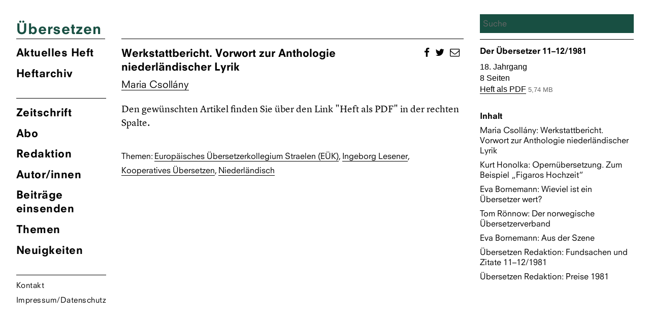

--- FILE ---
content_type: text/html; charset=UTF-8
request_url: https://zsue.de/beitraege/werkstattbericht-vorwort-zur-anthologie-niederlaendischer-lyrik-dem-ersten-in-straelen-fertiggestellten-gruppenprojekt/
body_size: 7878
content:
<!DOCTYPE html>
<html lang="de" class="no-js">
<head>
	<meta charset="UTF-8">
	<meta name="viewport" content="width=device-width, initial-scale=1">
	<link rel="shortcut icon" type="image/png" href="https://zsue.de/favicon.png">
	<link rel="profile" href="http://gmpg.org/xfn/11">
		<link type="text/css" rel="stylesheet" href="/wp-content/themes/ueberzetzung2020/fonts/font-awesome/4.7.0/css/font-awesome.min.css"/>

	<!--Global Query for Header Info-->
		<title>  Werkstattbericht. Vorwort zur Anthologie niederländischer Lyrik, dem ersten in Straelen fertiggestellten Gruppenprojekt | Übersetzen</title>
	
	<!--Open Graph Data for Social Media-->
	<meta property="og:title" content="  Werkstattbericht. Vorwort zur Anthologie niederländischer Lyrik, dem ersten in Straelen fertiggestellten Gruppenprojekt | Übersetzen" />
	<meta property="og:type" content="website" />
	<meta property="og:site_name" content="Übersetzen" />
	<meta property="og:image" content="https://zsue.de/wp-content/themes/ueberzetzung2020/img/Ubersetzen_logos_1200x630.png" />
	<meta property="og:url" content="https://zsue.de/beitraege/werkstattbericht-vorwort-zur-anthologie-niederlaendischer-lyrik-dem-ersten-in-straelen-fertiggestellten-gruppenprojekt/" />
	<meta property="og:description" content="Zeitschrift des Verbandes deutschsprachiger Übersetzer literarischer und wissenschaftlicher Werke VdÜ" />
	<meta name="twitter:card" content="summary_large_image" />
	<meta name="twitter:title" content="  Werkstattbericht. Vorwort zur Anthologie niederländischer Lyrik, dem ersten in Straelen fertiggestellten Gruppenprojekt | Übersetzen" />
	<meta name="twitter:description" content="Zeitschrift des Verbandes deutschsprachiger Übersetzer literarischer und wissenschaftlicher Werke VdÜ" />
	<meta name="twitter:image" content="https://zsue.de/wp-content/themes/ueberzetzung2020/img/Ubersetzen_logos_1200x630.png" />
	<meta itemprop="image" content="https://zsue.de/wp-content/themes/ueberzetzung2020/img/Ubersetzen_logos_1200x630.png" />
	<meta name="description" content="Zeitschrift des Verbandes deutschsprachiger Übersetzer literarischer und wissenschaftlicher Werke VdÜ">
	<meta name="author" content="Zsue">
	
	<script>(function(html){html.className = html.className.replace(/\bno-js\b/,'js')})(document.documentElement);</script>
<meta name='robots' content='max-image-preview:large' />
	<style>img:is([sizes="auto" i], [sizes^="auto," i]) { contain-intrinsic-size: 3000px 1500px }</style>
	<script type="text/javascript">
/* <![CDATA[ */
window._wpemojiSettings = {"baseUrl":"https:\/\/s.w.org\/images\/core\/emoji\/16.0.1\/72x72\/","ext":".png","svgUrl":"https:\/\/s.w.org\/images\/core\/emoji\/16.0.1\/svg\/","svgExt":".svg","source":{"concatemoji":"https:\/\/zsue.de\/wp-includes\/js\/wp-emoji-release.min.js?ver=6.8.3"}};
/*! This file is auto-generated */
!function(s,n){var o,i,e;function c(e){try{var t={supportTests:e,timestamp:(new Date).valueOf()};sessionStorage.setItem(o,JSON.stringify(t))}catch(e){}}function p(e,t,n){e.clearRect(0,0,e.canvas.width,e.canvas.height),e.fillText(t,0,0);var t=new Uint32Array(e.getImageData(0,0,e.canvas.width,e.canvas.height).data),a=(e.clearRect(0,0,e.canvas.width,e.canvas.height),e.fillText(n,0,0),new Uint32Array(e.getImageData(0,0,e.canvas.width,e.canvas.height).data));return t.every(function(e,t){return e===a[t]})}function u(e,t){e.clearRect(0,0,e.canvas.width,e.canvas.height),e.fillText(t,0,0);for(var n=e.getImageData(16,16,1,1),a=0;a<n.data.length;a++)if(0!==n.data[a])return!1;return!0}function f(e,t,n,a){switch(t){case"flag":return n(e,"\ud83c\udff3\ufe0f\u200d\u26a7\ufe0f","\ud83c\udff3\ufe0f\u200b\u26a7\ufe0f")?!1:!n(e,"\ud83c\udde8\ud83c\uddf6","\ud83c\udde8\u200b\ud83c\uddf6")&&!n(e,"\ud83c\udff4\udb40\udc67\udb40\udc62\udb40\udc65\udb40\udc6e\udb40\udc67\udb40\udc7f","\ud83c\udff4\u200b\udb40\udc67\u200b\udb40\udc62\u200b\udb40\udc65\u200b\udb40\udc6e\u200b\udb40\udc67\u200b\udb40\udc7f");case"emoji":return!a(e,"\ud83e\udedf")}return!1}function g(e,t,n,a){var r="undefined"!=typeof WorkerGlobalScope&&self instanceof WorkerGlobalScope?new OffscreenCanvas(300,150):s.createElement("canvas"),o=r.getContext("2d",{willReadFrequently:!0}),i=(o.textBaseline="top",o.font="600 32px Arial",{});return e.forEach(function(e){i[e]=t(o,e,n,a)}),i}function t(e){var t=s.createElement("script");t.src=e,t.defer=!0,s.head.appendChild(t)}"undefined"!=typeof Promise&&(o="wpEmojiSettingsSupports",i=["flag","emoji"],n.supports={everything:!0,everythingExceptFlag:!0},e=new Promise(function(e){s.addEventListener("DOMContentLoaded",e,{once:!0})}),new Promise(function(t){var n=function(){try{var e=JSON.parse(sessionStorage.getItem(o));if("object"==typeof e&&"number"==typeof e.timestamp&&(new Date).valueOf()<e.timestamp+604800&&"object"==typeof e.supportTests)return e.supportTests}catch(e){}return null}();if(!n){if("undefined"!=typeof Worker&&"undefined"!=typeof OffscreenCanvas&&"undefined"!=typeof URL&&URL.createObjectURL&&"undefined"!=typeof Blob)try{var e="postMessage("+g.toString()+"("+[JSON.stringify(i),f.toString(),p.toString(),u.toString()].join(",")+"));",a=new Blob([e],{type:"text/javascript"}),r=new Worker(URL.createObjectURL(a),{name:"wpTestEmojiSupports"});return void(r.onmessage=function(e){c(n=e.data),r.terminate(),t(n)})}catch(e){}c(n=g(i,f,p,u))}t(n)}).then(function(e){for(var t in e)n.supports[t]=e[t],n.supports.everything=n.supports.everything&&n.supports[t],"flag"!==t&&(n.supports.everythingExceptFlag=n.supports.everythingExceptFlag&&n.supports[t]);n.supports.everythingExceptFlag=n.supports.everythingExceptFlag&&!n.supports.flag,n.DOMReady=!1,n.readyCallback=function(){n.DOMReady=!0}}).then(function(){return e}).then(function(){var e;n.supports.everything||(n.readyCallback(),(e=n.source||{}).concatemoji?t(e.concatemoji):e.wpemoji&&e.twemoji&&(t(e.twemoji),t(e.wpemoji)))}))}((window,document),window._wpemojiSettings);
/* ]]> */
</script>
<style id='wp-emoji-styles-inline-css' type='text/css'>

	img.wp-smiley, img.emoji {
		display: inline !important;
		border: none !important;
		box-shadow: none !important;
		height: 1em !important;
		width: 1em !important;
		margin: 0 0.07em !important;
		vertical-align: -0.1em !important;
		background: none !important;
		padding: 0 !important;
	}
</style>
<link rel='stylesheet' id='wp-block-library-css' href='https://zsue.de/wp-includes/css/dist/block-library/style.min.css?ver=6.8.3' type='text/css' media='all' />
<style id='classic-theme-styles-inline-css' type='text/css'>
/*! This file is auto-generated */
.wp-block-button__link{color:#fff;background-color:#32373c;border-radius:9999px;box-shadow:none;text-decoration:none;padding:calc(.667em + 2px) calc(1.333em + 2px);font-size:1.125em}.wp-block-file__button{background:#32373c;color:#fff;text-decoration:none}
</style>
<style id='global-styles-inline-css' type='text/css'>
:root{--wp--preset--aspect-ratio--square: 1;--wp--preset--aspect-ratio--4-3: 4/3;--wp--preset--aspect-ratio--3-4: 3/4;--wp--preset--aspect-ratio--3-2: 3/2;--wp--preset--aspect-ratio--2-3: 2/3;--wp--preset--aspect-ratio--16-9: 16/9;--wp--preset--aspect-ratio--9-16: 9/16;--wp--preset--color--black: #000000;--wp--preset--color--cyan-bluish-gray: #abb8c3;--wp--preset--color--white: #ffffff;--wp--preset--color--pale-pink: #f78da7;--wp--preset--color--vivid-red: #cf2e2e;--wp--preset--color--luminous-vivid-orange: #ff6900;--wp--preset--color--luminous-vivid-amber: #fcb900;--wp--preset--color--light-green-cyan: #7bdcb5;--wp--preset--color--vivid-green-cyan: #00d084;--wp--preset--color--pale-cyan-blue: #8ed1fc;--wp--preset--color--vivid-cyan-blue: #0693e3;--wp--preset--color--vivid-purple: #9b51e0;--wp--preset--gradient--vivid-cyan-blue-to-vivid-purple: linear-gradient(135deg,rgba(6,147,227,1) 0%,rgb(155,81,224) 100%);--wp--preset--gradient--light-green-cyan-to-vivid-green-cyan: linear-gradient(135deg,rgb(122,220,180) 0%,rgb(0,208,130) 100%);--wp--preset--gradient--luminous-vivid-amber-to-luminous-vivid-orange: linear-gradient(135deg,rgba(252,185,0,1) 0%,rgba(255,105,0,1) 100%);--wp--preset--gradient--luminous-vivid-orange-to-vivid-red: linear-gradient(135deg,rgba(255,105,0,1) 0%,rgb(207,46,46) 100%);--wp--preset--gradient--very-light-gray-to-cyan-bluish-gray: linear-gradient(135deg,rgb(238,238,238) 0%,rgb(169,184,195) 100%);--wp--preset--gradient--cool-to-warm-spectrum: linear-gradient(135deg,rgb(74,234,220) 0%,rgb(151,120,209) 20%,rgb(207,42,186) 40%,rgb(238,44,130) 60%,rgb(251,105,98) 80%,rgb(254,248,76) 100%);--wp--preset--gradient--blush-light-purple: linear-gradient(135deg,rgb(255,206,236) 0%,rgb(152,150,240) 100%);--wp--preset--gradient--blush-bordeaux: linear-gradient(135deg,rgb(254,205,165) 0%,rgb(254,45,45) 50%,rgb(107,0,62) 100%);--wp--preset--gradient--luminous-dusk: linear-gradient(135deg,rgb(255,203,112) 0%,rgb(199,81,192) 50%,rgb(65,88,208) 100%);--wp--preset--gradient--pale-ocean: linear-gradient(135deg,rgb(255,245,203) 0%,rgb(182,227,212) 50%,rgb(51,167,181) 100%);--wp--preset--gradient--electric-grass: linear-gradient(135deg,rgb(202,248,128) 0%,rgb(113,206,126) 100%);--wp--preset--gradient--midnight: linear-gradient(135deg,rgb(2,3,129) 0%,rgb(40,116,252) 100%);--wp--preset--font-size--small: 13px;--wp--preset--font-size--medium: 20px;--wp--preset--font-size--large: 36px;--wp--preset--font-size--x-large: 42px;--wp--preset--spacing--20: 0.44rem;--wp--preset--spacing--30: 0.67rem;--wp--preset--spacing--40: 1rem;--wp--preset--spacing--50: 1.5rem;--wp--preset--spacing--60: 2.25rem;--wp--preset--spacing--70: 3.38rem;--wp--preset--spacing--80: 5.06rem;--wp--preset--shadow--natural: 6px 6px 9px rgba(0, 0, 0, 0.2);--wp--preset--shadow--deep: 12px 12px 50px rgba(0, 0, 0, 0.4);--wp--preset--shadow--sharp: 6px 6px 0px rgba(0, 0, 0, 0.2);--wp--preset--shadow--outlined: 6px 6px 0px -3px rgba(255, 255, 255, 1), 6px 6px rgba(0, 0, 0, 1);--wp--preset--shadow--crisp: 6px 6px 0px rgba(0, 0, 0, 1);}:where(.is-layout-flex){gap: 0.5em;}:where(.is-layout-grid){gap: 0.5em;}body .is-layout-flex{display: flex;}.is-layout-flex{flex-wrap: wrap;align-items: center;}.is-layout-flex > :is(*, div){margin: 0;}body .is-layout-grid{display: grid;}.is-layout-grid > :is(*, div){margin: 0;}:where(.wp-block-columns.is-layout-flex){gap: 2em;}:where(.wp-block-columns.is-layout-grid){gap: 2em;}:where(.wp-block-post-template.is-layout-flex){gap: 1.25em;}:where(.wp-block-post-template.is-layout-grid){gap: 1.25em;}.has-black-color{color: var(--wp--preset--color--black) !important;}.has-cyan-bluish-gray-color{color: var(--wp--preset--color--cyan-bluish-gray) !important;}.has-white-color{color: var(--wp--preset--color--white) !important;}.has-pale-pink-color{color: var(--wp--preset--color--pale-pink) !important;}.has-vivid-red-color{color: var(--wp--preset--color--vivid-red) !important;}.has-luminous-vivid-orange-color{color: var(--wp--preset--color--luminous-vivid-orange) !important;}.has-luminous-vivid-amber-color{color: var(--wp--preset--color--luminous-vivid-amber) !important;}.has-light-green-cyan-color{color: var(--wp--preset--color--light-green-cyan) !important;}.has-vivid-green-cyan-color{color: var(--wp--preset--color--vivid-green-cyan) !important;}.has-pale-cyan-blue-color{color: var(--wp--preset--color--pale-cyan-blue) !important;}.has-vivid-cyan-blue-color{color: var(--wp--preset--color--vivid-cyan-blue) !important;}.has-vivid-purple-color{color: var(--wp--preset--color--vivid-purple) !important;}.has-black-background-color{background-color: var(--wp--preset--color--black) !important;}.has-cyan-bluish-gray-background-color{background-color: var(--wp--preset--color--cyan-bluish-gray) !important;}.has-white-background-color{background-color: var(--wp--preset--color--white) !important;}.has-pale-pink-background-color{background-color: var(--wp--preset--color--pale-pink) !important;}.has-vivid-red-background-color{background-color: var(--wp--preset--color--vivid-red) !important;}.has-luminous-vivid-orange-background-color{background-color: var(--wp--preset--color--luminous-vivid-orange) !important;}.has-luminous-vivid-amber-background-color{background-color: var(--wp--preset--color--luminous-vivid-amber) !important;}.has-light-green-cyan-background-color{background-color: var(--wp--preset--color--light-green-cyan) !important;}.has-vivid-green-cyan-background-color{background-color: var(--wp--preset--color--vivid-green-cyan) !important;}.has-pale-cyan-blue-background-color{background-color: var(--wp--preset--color--pale-cyan-blue) !important;}.has-vivid-cyan-blue-background-color{background-color: var(--wp--preset--color--vivid-cyan-blue) !important;}.has-vivid-purple-background-color{background-color: var(--wp--preset--color--vivid-purple) !important;}.has-black-border-color{border-color: var(--wp--preset--color--black) !important;}.has-cyan-bluish-gray-border-color{border-color: var(--wp--preset--color--cyan-bluish-gray) !important;}.has-white-border-color{border-color: var(--wp--preset--color--white) !important;}.has-pale-pink-border-color{border-color: var(--wp--preset--color--pale-pink) !important;}.has-vivid-red-border-color{border-color: var(--wp--preset--color--vivid-red) !important;}.has-luminous-vivid-orange-border-color{border-color: var(--wp--preset--color--luminous-vivid-orange) !important;}.has-luminous-vivid-amber-border-color{border-color: var(--wp--preset--color--luminous-vivid-amber) !important;}.has-light-green-cyan-border-color{border-color: var(--wp--preset--color--light-green-cyan) !important;}.has-vivid-green-cyan-border-color{border-color: var(--wp--preset--color--vivid-green-cyan) !important;}.has-pale-cyan-blue-border-color{border-color: var(--wp--preset--color--pale-cyan-blue) !important;}.has-vivid-cyan-blue-border-color{border-color: var(--wp--preset--color--vivid-cyan-blue) !important;}.has-vivid-purple-border-color{border-color: var(--wp--preset--color--vivid-purple) !important;}.has-vivid-cyan-blue-to-vivid-purple-gradient-background{background: var(--wp--preset--gradient--vivid-cyan-blue-to-vivid-purple) !important;}.has-light-green-cyan-to-vivid-green-cyan-gradient-background{background: var(--wp--preset--gradient--light-green-cyan-to-vivid-green-cyan) !important;}.has-luminous-vivid-amber-to-luminous-vivid-orange-gradient-background{background: var(--wp--preset--gradient--luminous-vivid-amber-to-luminous-vivid-orange) !important;}.has-luminous-vivid-orange-to-vivid-red-gradient-background{background: var(--wp--preset--gradient--luminous-vivid-orange-to-vivid-red) !important;}.has-very-light-gray-to-cyan-bluish-gray-gradient-background{background: var(--wp--preset--gradient--very-light-gray-to-cyan-bluish-gray) !important;}.has-cool-to-warm-spectrum-gradient-background{background: var(--wp--preset--gradient--cool-to-warm-spectrum) !important;}.has-blush-light-purple-gradient-background{background: var(--wp--preset--gradient--blush-light-purple) !important;}.has-blush-bordeaux-gradient-background{background: var(--wp--preset--gradient--blush-bordeaux) !important;}.has-luminous-dusk-gradient-background{background: var(--wp--preset--gradient--luminous-dusk) !important;}.has-pale-ocean-gradient-background{background: var(--wp--preset--gradient--pale-ocean) !important;}.has-electric-grass-gradient-background{background: var(--wp--preset--gradient--electric-grass) !important;}.has-midnight-gradient-background{background: var(--wp--preset--gradient--midnight) !important;}.has-small-font-size{font-size: var(--wp--preset--font-size--small) !important;}.has-medium-font-size{font-size: var(--wp--preset--font-size--medium) !important;}.has-large-font-size{font-size: var(--wp--preset--font-size--large) !important;}.has-x-large-font-size{font-size: var(--wp--preset--font-size--x-large) !important;}
:where(.wp-block-post-template.is-layout-flex){gap: 1.25em;}:where(.wp-block-post-template.is-layout-grid){gap: 1.25em;}
:where(.wp-block-columns.is-layout-flex){gap: 2em;}:where(.wp-block-columns.is-layout-grid){gap: 2em;}
:root :where(.wp-block-pullquote){font-size: 1.5em;line-height: 1.6;}
</style>
<link rel='stylesheet' id='contact-form-7-css' href='https://zsue.de/wp-content/plugins/contact-form-7/includes/css/styles.css?ver=6.1.4' type='text/css' media='all' />
<link rel='stylesheet' id='tag-groups-css-frontend-structure-css' href='https://zsue.de/wp-content/plugins/tag-groups/assets/css/jquery-ui.structure.min.css?ver=2.1.1' type='text/css' media='all' />
<link rel='stylesheet' id='tag-groups-css-frontend-theme-css' href='https://zsue.de/wp-content/plugins/tag-groups/assets/css/ui-gray/jquery-ui.theme.min.css?ver=2.1.1' type='text/css' media='all' />
<link rel='stylesheet' id='tag-groups-css-frontend-css' href='https://zsue.de/wp-content/plugins/tag-groups/assets/css/frontend.min.css?ver=2.1.1' type='text/css' media='all' />
<link rel='stylesheet' id='zsue-css' href='https://zsue.de/wp-content/themes/ueberzetzung2020/style.css?ver=6.8.3' type='text/css' media='all' />
<script type="text/javascript" src="https://zsue.de/wp-content/themes/ueberzetzung2020/js/jquery.min.js?ver=6.8.3" id="jquery-js"></script>
<script type="text/javascript" src="https://zsue.de/wp-content/plugins/tag-groups/assets/js/frontend.min.js?ver=2.1.1" id="tag-groups-js-frontend-js"></script>
<script type="text/javascript" src="https://zsue.de/wp-content/themes/ueberzetzung2020/js/blazy.min.js?ver=6.8.3" id="blazy-js"></script>
<script type="text/javascript" src="https://zsue.de/wp-content/themes/ueberzetzung2020/js/scripts.js?ver=6.8.3" id="scripts-js"></script>
<link rel="https://api.w.org/" href="https://zsue.de/wp-json/" /><link rel="EditURI" type="application/rsd+xml" title="RSD" href="https://zsue.de/xmlrpc.php?rsd" />
<meta name="generator" content="WordPress 6.8.3" />
<link rel="canonical" href="https://zsue.de/beitraege/werkstattbericht-vorwort-zur-anthologie-niederlaendischer-lyrik-dem-ersten-in-straelen-fertiggestellten-gruppenprojekt/" />
<link rel='shortlink' href='https://zsue.de/?p=2794' />
<link rel="alternate" title="oEmbed (JSON)" type="application/json+oembed" href="https://zsue.de/wp-json/oembed/1.0/embed?url=https%3A%2F%2Fzsue.de%2Fbeitraege%2Fwerkstattbericht-vorwort-zur-anthologie-niederlaendischer-lyrik-dem-ersten-in-straelen-fertiggestellten-gruppenprojekt%2F" />
<link rel="alternate" title="oEmbed (XML)" type="text/xml+oembed" href="https://zsue.de/wp-json/oembed/1.0/embed?url=https%3A%2F%2Fzsue.de%2Fbeitraege%2Fwerkstattbericht-vorwort-zur-anthologie-niederlaendischer-lyrik-dem-ersten-in-straelen-fertiggestellten-gruppenprojekt%2F&#038;format=xml" />
	
	<!--Color Changes-->
		<style type="text/css"> 
.site-branding .site-title a, .current-menu-item a, a.current-menu-item, .main-navigation a:hover, 
body.post-type-archive-heft li.heft_arch a, body.home li.akheft a, body.single-autor-innen li.menu-item-43 a, body.tag li.menu-item-42 a,
.main-navigation a:focus, .single-aktuell li.menu-item-41 a, .page-id-3181 li.menu-item-42 a, ul.tag_group li h3 a { 
color: 														#184f42							 !important;}
input[type="search"], .overlay-bg, .searchwp-highlight {background: 														#184f42							 !important;
    background-image: none;
    border: 0px solid #d1d1d1;
    border-radius: 0px;
    color: #000;
    width: 100%; 
}
</style>

</head>

<body class="wp-singular beitraege-template-default single single-beitraege postid-2794 wp-theme-ueberzetzung2020">
<div id="page" class="site">
	<div class="site-inner">
		<a class="skip-link screen-reader-text" href="#content">Zum Inhalt springen</a>
			<header id="masthead" class="site-header" role="banner">
				<div class="site-header-main">
					<div class="site-branding">
						<div style="color:">
							<h1 class="site-title"><a href="https://zsue.de/" rel="home" class="text-heft-farbe">Übersetzen</a></h1>
						</div>
					</div>
					<!-- .site-branding -->
											<button id="menu-toggle" class="menu-toggle"></button>
						<div id="site-header-menu" class="site-header-menu">
															<nav id="site-navigation" class="main-navigation" role="navigation" aria-label="Primäres Menü">
									<ul class="primary-menu-heft primary-menu">
									<!--Highlight Color Current Journal-->
									<li class="akheft">
																															<a href="https://zsue.de/heft/uebersetzen-02-2025/" title="&Uuml;bersetzung Aktuelles Heft">
												Aktuelles Heft
				  							</a>
																													<li class="heft_arch"><a href="https://zsue.de/heft/">Heftarchiv</a></li>
									</ul>	
									<div class="menu-hauptmenu-container"><ul id="menu-hauptmenu" class="primary-menu"><li id="menu-item-25" class="menu-item menu-item-type-post_type menu-item-object-page menu-item-25"><a href="https://zsue.de/zeitschrift/">Zeitschrift</a></li>
<li id="menu-item-24" class="menu-item menu-item-type-post_type menu-item-object-page menu-item-24"><a href="https://zsue.de/abo/">Abo</a></li>
<li id="menu-item-23" class="menu-item menu-item-type-post_type menu-item-object-page menu-item-23"><a href="https://zsue.de/redaktion/">Redaktion</a></li>
<li id="menu-item-43" class="menu-item menu-item-type-custom menu-item-object-custom menu-item-43"><a href="http://zsue.de/autor-innen">Autor/innen</a></li>
<li id="menu-item-22" class="menu-item menu-item-type-post_type menu-item-object-page menu-item-22"><a href="https://zsue.de/beitraege-einsenden/">Beiträge einsenden</a></li>
<li id="menu-item-42" class="menu-item menu-item-type-custom menu-item-object-custom menu-item-42"><a href="http://zsue.de/themen/">Themen</a></li>
<li id="menu-item-41" class="menu-item menu-item-type-custom menu-item-object-custom menu-item-41"><a href="http://zsue.de/aktuell">Neuigkeiten</a></li>
<li id="menu-item-21" class="menu-item menu-item-type-post_type menu-item-object-page menu-item-21"><a href="https://zsue.de/kontakt/">Kontakt</a></li>
<li id="menu-item-20" class="menu-item menu-item-type-post_type menu-item-object-page menu-item-20"><a href="https://zsue.de/impressum/">Impressum/Datenschutz</a></li>
</ul></div>								</nav><!-- .main-navigation -->
													</div><!-- .site-header-menu -->
									</div><!-- .site-header-main -->
				
			</header><!-- .site-header -->

		<div id="content" class="site-content">

<div id="primary" class="content-area">
	<main id="main" class="site-main" role="main">
				<article id="post-2794" class="post-2794 beitraege type-beitraege status-publish hentry tag-europaeisches-uebersetzerkollegium tag-lesener-ingeborg tag-kooperatives-uebersetzen tag-niederlaendisch">
	
			
		<header class="entry-header">
			<ul class="social">		
				<li>
					<a href="http://www.facebook.com/share.php?u=https://zsue.de/beitraege/werkstattbericht-vorwort-zur-anthologie-niederlaendischer-lyrik-dem-ersten-in-straelen-fertiggestellten-gruppenprojekt/&title=Werkstattbericht. Vorwort zur Anthologie niederländischer Lyrik, dem ersten in Straelen fertiggestellten Gruppenprojekt" target="_blank"><span class="fa fa-facebook"></span></a>
				</li>
				<li>
					<a href="http://twitter.com/intent/tweet?status=Werkstattbericht. Vorwort zur Anthologie niederländischer Lyrik, dem ersten in Straelen fertiggestellten Gruppenprojekt+https://zsue.de/beitraege/werkstattbericht-vorwort-zur-anthologie-niederlaendischer-lyrik-dem-ersten-in-straelen-fertiggestellten-gruppenprojekt/" class="twitter-share-button" data-via="&Uuml;bersetzung" target="_blank"><span class="fa fa-twitter"></span></a>
				</li>
				
				<li><a href="mailto:?subject=%20&amp;body=https://zsue.de/beitraege/werkstattbericht-vorwort-zur-anthologie-niederlaendischer-lyrik-dem-ersten-in-straelen-fertiggestellten-gruppenprojekt/" title="Link per E-Mail versenden" rel="nofollow"><i class="fa fa-envelope-o"></i></a>
				</li>
			</ul>	
		
		<h1 class="entry-title">Werkstattbericht. Vorwort zur Anthologie niederländischer Lyrik</h1>
					<ul class="beitrag_autor">
						    <li>
			    	<a href="https://zsue.de/autor-innen/maria-csollany/">Maria Csollány</a></li>
						</ul>
			</header><!-- .entry-header -->

	
		<div class="entry-content">
			<p>Den gewünschten Artikel finden Sie über den Link "Heft als PDF" in der rechten Spalte.</p>			<ul class="entry-meta"><li>Themen: </li><li><a href="https://zsue.de/thema/europaeisches-uebersetzerkollegium/" rel="tag">Europäisches Übersetzerkollegium Straelen (EÜK)</a></li><li><a href="https://zsue.de/thema/lesener-ingeborg/" rel="tag">Ingeborg Lesener</a></li><li><a href="https://zsue.de/thema/kooperatives-uebersetzen/" rel="tag">Kooperatives Übersetzen</a></li><li><a href="https://zsue.de/thema/niederlaendisch/" rel="tag">Niederländisch</a></li></ul>		</div><!-- .entry-content -->

	</article><!-- #post-## -->
	</main><!-- .site-main -->
</div><!-- .content-area -->


<!--Sidebar-->
	<aside id="secondary" class="sidebar widget-area" role="complementary">
		<div id="search" class="">
		<div class="search_wrap">
	 	<form method="get" id="search-form" action="https://zsue.de">
    				<input class="input-search" type="search" name="s" id="search-text" autocomplete="off" placeholder="Suche" ng-model="inputSearch" value="">
    				<input type="hidden" name="language" value="de">
    	</form>   
    	</div> 
	</div>	

	<!--Reverse Query of Journal Parent-->
			
				<h4><a href="https://zsue.de/heft/der-uebersetzer-11-12-1981/">
				Der Übersetzer				11–12/1981</a>
			</h4>

		<h5>18. Jahrgang</h5>		<h5>8 Seiten</h5>			    				    							   					<h5><a target="_blank" href="https://zsue.de/wp-content/uploads/1981/11/DerUebersetzer-1981-11-12.pdf">Heft als PDF</a> <span class="file_size">5,74 MB</span></h5>		
								<!--PDF-->


<!--BESTELLUNG-->

								
		 	
		                
	    			<div class="regions">
	    			<h4>Inhalt</h4>
	    				    													   			 						
														<h4 class="reg">
				   						
							  
							<span class="aut_cont">
				   									   							<span class="authorlist">Maria Csollány</span></span>Werkstattbericht. Vorwort zur Anthologie niederländischer Lyrik										</h4>
				   				
				   							   										    													   			 						
														<h4 class="reg">
				   						
							  
							<span class="aut_cont">
				   									   							<span class="authorlist">Kurt Honolka</span></span>Opernübersetzung. Zum Beispiel „Figaros Hochzeit“										</h4>
				   				
				   							   										    													   			 						
														<h4 class="reg">
				   						
							  
							<span class="aut_cont">
				   									   							<span class="authorlist">Eva Bornemann</span></span>Wieviel ist ein Übersetzer wert?										</h4>
				   				
				   							   										    													   			 						
														<h4 class="reg">
				   						
							  
							<span class="aut_cont">
				   									   							<span class="authorlist">Tom Rönnow</span></span>Der norwegische Übersetzerverband										</h4>
				   				
				   							   										    													   			 						
														<h4 class="reg">
				   						
							  
							<span class="aut_cont">
				   									   							<span class="authorlist">Eva Bornemann</span></span>Aus der Szene										</h4>
				   				
				   							   										    													   			 						
														<h4 class="reg">
				   						
							  
							<span class="aut_cont">
				   									   							<span class="authorlist">Übersetzen Redaktion</span></span>Fundsachen und Zitate 11–12/1981										</h4>
				   				
				   							   										    													   			 						
														<h4 class="reg">
				   						
							  
							<span class="aut_cont">
				   									   							<span class="authorlist">Übersetzen Redaktion</span></span>Preise 1981										</h4>
				   				
				   							   										    			</div> 
													</aside><!-- .sidebar .widget-area -->
	


		</div><!-- .site-content -->

		<footer id="colophon" class="site-footer" role="contentinfo">
			<ul>
				<li><a href="https://zsue.de/kontakt/">Kontakt</a></li>
				<li><a href="https://zsue.de/impressum/">Impressum</a></li>
				<li class="search">
	 	<form method="get" id="search-form" action="https://zsue.de">
    				<input class="input-search" type="search" name="s" id="search-text" autocomplete="off" placeholder="Suche" ng-model="inputSearch" value="">
    				<input type="hidden" name="language" value="de">
    	</form>   
    	</li>
		</footer><!-- .site-footer -->
	</div><!-- .site-inner -->
</div><!-- .site -->

<script type="speculationrules">
{"prefetch":[{"source":"document","where":{"and":[{"href_matches":"\/*"},{"not":{"href_matches":["\/wp-*.php","\/wp-admin\/*","\/wp-content\/uploads\/*","\/wp-content\/*","\/wp-content\/plugins\/*","\/wp-content\/themes\/ueberzetzung2020\/*","\/*\\?(.+)"]}},{"not":{"selector_matches":"a[rel~=\"nofollow\"]"}},{"not":{"selector_matches":".no-prefetch, .no-prefetch a"}}]},"eagerness":"conservative"}]}
</script>
<style>body div .wpcf7-form .fit-the-fullspace{position:absolute;margin-left:-999em;}</style><script type="text/javascript" src="https://zsue.de/wp-includes/js/dist/hooks.min.js?ver=4d63a3d491d11ffd8ac6" id="wp-hooks-js"></script>
<script type="text/javascript" src="https://zsue.de/wp-includes/js/dist/i18n.min.js?ver=5e580eb46a90c2b997e6" id="wp-i18n-js"></script>
<script type="text/javascript" id="wp-i18n-js-after">
/* <![CDATA[ */
wp.i18n.setLocaleData( { 'text direction\u0004ltr': [ 'ltr' ] } );
/* ]]> */
</script>
<script type="text/javascript" src="https://zsue.de/wp-content/plugins/contact-form-7/includes/swv/js/index.js?ver=6.1.4" id="swv-js"></script>
<script type="text/javascript" id="contact-form-7-js-translations">
/* <![CDATA[ */
( function( domain, translations ) {
	var localeData = translations.locale_data[ domain ] || translations.locale_data.messages;
	localeData[""].domain = domain;
	wp.i18n.setLocaleData( localeData, domain );
} )( "contact-form-7", {"translation-revision-date":"2025-10-26 03:28:49+0000","generator":"GlotPress\/4.0.3","domain":"messages","locale_data":{"messages":{"":{"domain":"messages","plural-forms":"nplurals=2; plural=n != 1;","lang":"de"},"This contact form is placed in the wrong place.":["Dieses Kontaktformular wurde an der falschen Stelle platziert."],"Error:":["Fehler:"]}},"comment":{"reference":"includes\/js\/index.js"}} );
/* ]]> */
</script>
<script type="text/javascript" id="contact-form-7-js-before">
/* <![CDATA[ */
var wpcf7 = {
    "api": {
        "root": "https:\/\/zsue.de\/wp-json\/",
        "namespace": "contact-form-7\/v1"
    }
};
/* ]]> */
</script>
<script type="text/javascript" src="https://zsue.de/wp-content/plugins/contact-form-7/includes/js/index.js?ver=6.1.4" id="contact-form-7-js"></script>
<script type="text/javascript" src="https://zsue.de/wp-includes/js/jquery/ui/core.min.js?ver=1.13.3" id="jquery-ui-core-js"></script>
<script type="text/javascript" src="https://zsue.de/wp-includes/js/jquery/ui/tabs.min.js?ver=1.13.3" id="jquery-ui-tabs-js"></script>
<script type="text/javascript" src="https://zsue.de/wp-includes/js/jquery/ui/accordion.min.js?ver=1.13.3" id="jquery-ui-accordion-js"></script>
<script type="text/javascript" id="cf7-antispam-js-extra">
/* <![CDATA[ */
var cf7a_settings = {"prefix":"_cf7a_","disableReload":"0","version":"26MkIYvG4AqokQ6RNq5Glw=="};
/* ]]> */
</script>
<script type="text/javascript" src="https://zsue.de/wp-content/plugins/cf7-antispam/build/script.js?ver=1829dacfa96318b4e905" id="cf7-antispam-js"></script>
</body>
</html>


--- FILE ---
content_type: application/javascript
request_url: https://zsue.de/wp-content/themes/ueberzetzung2020/js/scripts.js?ver=6.8.3
body_size: 998
content:
$(document).ready(function() {
	
	//lazy load
	
	var bLazy = new Blazy({ 
        selector: '.lazy' // all images
    });
$(function() {
  $('a[href*="#"]:not([href="#"])').click(function() {
    if (location.pathname.replace(/^\//,'') == this.pathname.replace(/^\//,'') && location.hostname == this.hostname) {
      var target = $(this.hash);
      target = target.length ? target : $('[name=' + this.hash.slice(1) +']');
      if (target.length) {
        $('html, body').animate({
          scrollTop: target.offset().top - 20
        }, 1000);
        return false;
      }
    }
  });
});

//Hamburger Menu
  var $hamburger = $("#menu-toggle");
  var $nav = $("#site-header-menu");
    $hamburger.on("click", function(e) {
    $hamburger.toggleClass("is-active");
    $nav.toggleClass("is-active");
  });

  //Hamburger Menu
  var $hamburger = $("#menu-toggle");
  var $nav = $("#site-header-menu");
  var $navitem = $("ul.primary-menu li a");
    $navitem.on("click", function(e) {
    $hamburger.toggleClass("is-active");
    $nav.toggleClass("is-active");
  });

    // function to show our popups
function showPopup(whichpopup){
var docHeight = $(document).height(); //grab the height of the page
var scrollTop = $(window).scrollTop(); //grab the px value from the top of the page to where you're scrolling
$('.overlay-bg').show().css({'height' : docHeight}); //display your popup background and set height to the page height
$('.popup'+whichpopup).show().css({'top': scrollTop+40+'px'}); //show the appropriate popup and set the content 20px from the window top
}

// function to close our popups
function closePopup(){
$('.overlay-bg, .overlay-content').hide(); //hide the overlay
}
// show popup when you click on the link
$('.show-popup').click(function(event){
event.preventDefault(); // disable normal link function so that it doesn't refresh the page
var selectedPopup = $(this).data('showpopup'); //get the corresponding popup to show

showPopup(selectedPopup); //we'll pass in the popup number to our showPopup() function to show which popup we want
});

// hide popup when user clicks on close button or if user clicks anywhere outside the container
$('.close-btn, .overlay-bg').click(function(){
closePopup();
});
$(".radio-572 .wpcf7-list-item").append("<div class='check'></div>");

    
});